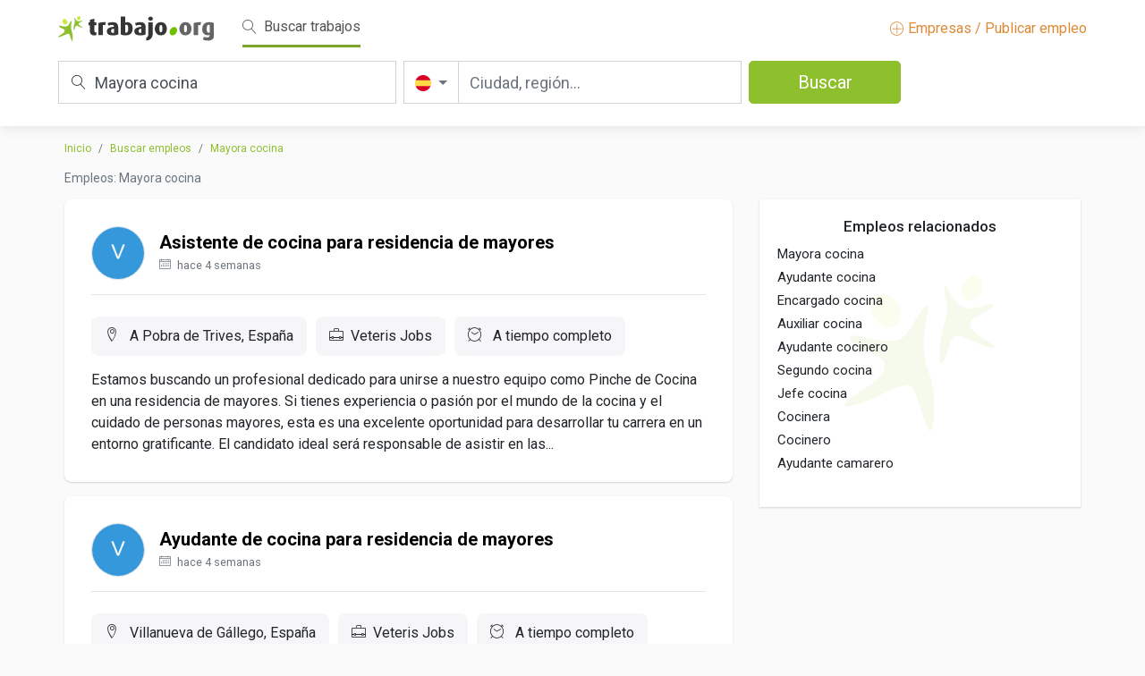

--- FILE ---
content_type: text/html; charset=UTF-8
request_url: https://es.trabajo.org/empleo-Mayora+cocina
body_size: 12259
content:
<!doctype html>
<html lang="es">
    <head>
		    
		<meta name="botify-site-verification" content="fgTvezV7xnKM6fSv5mq1jg0UeXIdccow">
        <meta charset="utf-8">
        <meta name="viewport" content="width=device-width, initial-scale=1.0, maximum-scale=1.0, user-scalable=no">
        <link rel="icon" href="https://media.trabajo.org/img/favicon.ico">
        <link rel="stylesheet" href="/libraries/bootstrap/css/bootstrap.min.css">
                <link rel="stylesheet" href="/libraries/jquery-ui/jquery-ui.min.css">
                <link rel="stylesheet" href="/css/theme.css?rev=20240619">
	    <title>Trabajos de Mayora cocina - Trabajo.org</title>
	    
	    <meta name="description" content="Ofertas de trabajo de Mayora cocina - Trabajo.org" >
	    <link href="https://es.trabajo.org/empleo-mayora+cocina" rel="canonical" >
	    		<!-- Google Tag Manager -->
		<script>(function(w,d,s,l,i){w[l]=w[l]||[];w[l].push({'gtm.start':
		new Date().getTime(),event:'gtm.js'});var f=d.getElementsByTagName(s)[0],
		j=d.createElement(s),dl=l!='dataLayer'?'&l='+l:'';j.async=true;j.src=
		'https://www.googletagmanager.com/gtm.js?id='+i+dl;f.parentNode.insertBefore(j,f);
		})(window,document,'script','dataLayer','GTM-5CPKTRH');</script>
		<!-- End Google Tag Manager -->
				    </head>
    <body >
				<!-- Google Tag Manager (noscript) -->
		<noscript><iframe src="https://www.googletagmanager.com/ns.html?id=GTM-5CPKTRH"
		height="0" width="0" style="display:none;visibility:hidden"></iframe></noscript>
		<!-- End Google Tag Manager (noscript) -->		
		    					        <!-- NAVBAR search-->
        <nav class="navbar navbar-expand-lg navbar-light bg-light">
            <div class="container">
                <div class="nav-top-tr">
                    <div class="nav-brand-tr">
                        <a class="navbar-brand" href="https://es.trabajo.org" title="Trabajo.org - Ofertas de empleo, trabajo"><img height="28" src="https://media.trabajo.org/img/logo.svg"></a>
                         <!-- botón hamburguesa menu movil-->
                        <button class="navbar-toggler ml-auto" type="button" data-toggle="collapse" data-target="#navbarNavAltMarkup" aria-controls="navbarNavAltMarkup" aria-expanded="false" aria-label="Toggle navigation">
                        <span class="navbar-toggler-icon"></span>
                        </button>
                         <!--/ botón hamburguesa menu movil-->
                          <!-- opciones menu-->
                        <div class="collapse navbar-collapse mobile-toggler-menu-tr" id="navbarNavAltMarkup">
                            <div class="ml-3">                       
                                <a class="navbar-text top-bar-active mr-3" href="#"><span class="lnr lnr-magnifier mr-md-1"></span> Buscar trabajos</a>
                                								<!--<a class="navbar-text" href="https://es.trabajo.org/salaries"><span class="lnr lnr-chart-bars mr-md-1"></span> Buscar salarios</a>-->
								                            </div>
                            <a class="navbar-text ml-auto  dest-color-tr" href="https://es.trabajo.org/publish" title="Publicar ofertas de empleo gratis - Publicar anuncios de trabajo gratis"><span class="lnr lnr-plus-circle"></span> Empresas / Publicar empleo</a> 
                        </div>
                         <!-- /opciones menu-->
                    </div>
                    <div class="d-block d-sm-none">
                        <div class="d-flex justify-content-between align-items-center mt-1 nav-search-mobile-trigger">
                            <span><i class="lnr lnr-magnifier mr-2"></i>
                            Mayora cocina                            </span>
                            <div class="btn btn-primary ml-2"><i class="lnr lnr-magnifier mr-2"></i> </div>
                        </div>
                    </div>
                    <div class="nav-search-tr d-none d-sm-block">
                        <form id="sForm" method="post">
                            <div class="row mx-sm-n1">
                                <div class="col-md px-sm-1">
                                    <div class="keyword-search-tr">
                                        <label for="sKeyword"><span class="lnr lnr-magnifier"></span></label>                                        
                                        <input type="text" class="form-control form-control-lg" id="sKeyword" name="sKeyword" placeholder="Título, palabras clave o empresa" aria-label="Título, palabras clave o empresa" value="Mayora cocina">
                                    </div>
                                </div>
                                <div class="col-md px-sm-1">
                                    <div class="input-group">
                                        <div class="input-group-prepend location-search-tr">
                                            <button class="btn btn-outline-secondary dropdown-toggle" type="button" data-toggle="dropdown" aria-haspopup="true" aria-expanded="false">
                                                <img alt="España" src="https://media.trabajo.org/img/Flags/spain.svg">                                            
                                            </button>
                                            <div class="dropdown-menu">
                                                <div class="row">
                                                    <div class="col">
														<h6>América</h6>
														<ul class="list-unstyled">
															<li><a class="d-flex align-items-center" href="https://ar.trabajo.org"><img alt="Argentina" class="mr-2" src="https://media.trabajo.org/img/Flags/argentina.svg" height="16"> Argentina</a></li><li><a class="d-flex align-items-center" href="https://bo.trabajo.org"><img alt="Bolivia" class="mr-2" src="https://media.trabajo.org/img/Flags/bolivia.svg" height="16"> Bolivia</a></li><li><a class="d-flex align-items-center" href="https://br.trabajo.org"><img alt="Brasil" class="mr-2" src="https://media.trabajo.org/img/Flags/brazil.svg" height="16"> Brasil</a></li><li><a class="d-flex align-items-center" href="https://ca.trabajo.org"><img alt="Canadá" class="mr-2" src="https://media.trabajo.org/img/Flags/canada.svg" height="16"> Canadá</a></li><li><a class="d-flex align-items-center" href="https://cl.trabajo.org"><img alt="Chile" class="mr-2" src="https://media.trabajo.org/img/Flags/chile.svg" height="16"> Chile</a></li><li><a class="d-flex align-items-center" href="https://co.trabajo.org"><img alt="Colombia" class="mr-2" src="https://media.trabajo.org/img/Flags/colombia.svg" height="16"> Colombia</a></li><li><a class="d-flex align-items-center" href="https://cr.trabajo.org"><img alt="Costa Rica" class="mr-2" src="https://media.trabajo.org/img/Flags/costa-rica.svg" height="16"> Costa Rica</a></li><li><a class="d-flex align-items-center" href="https://ec.trabajo.org"><img alt="Ecuador" class="mr-2" src="https://media.trabajo.org/img/Flags/ecuador.svg" height="16"> Ecuador</a></li><li><a class="d-flex align-items-center" href="https://us.trabajo.org"><img alt="Estados Unidos" class="mr-2" src="https://media.trabajo.org/img/Flags/united-states-of-america.svg" height="16"> Estados Unidos</a></li><li><a class="d-flex align-items-center" href="https://gt.trabajo.org"><img alt="Guatemala" class="mr-2" src="https://media.trabajo.org/img/Flags/guatemala.svg" height="16"> Guatemala</a></li><li><a class="d-flex align-items-center" href="https://mx.trabajo.org"><img alt="México" class="mr-2" src="https://media.trabajo.org/img/Flags/mexico.svg" height="16"> México</a></li><li><a class="d-flex align-items-center" href="https://pa.trabajo.org"><img alt="Panamá" class="mr-2" src="https://media.trabajo.org/img/Flags/panama.svg" height="16"> Panamá</a></li><li><a class="d-flex align-items-center" href="https://py.trabajo.org"><img alt="Paraguay" class="mr-2" src="https://media.trabajo.org/img/Flags/paraguay.svg" height="16"> Paraguay</a></li><li><a class="d-flex align-items-center" href="https://pe.trabajo.org"><img alt="Perú" class="mr-2" src="https://media.trabajo.org/img/Flags/peru.svg" height="16"> Perú</a></li><li><a class="d-flex align-items-center" href="https://pr.trabajo.org"><img alt="Puerto Rico" class="mr-2" src="https://media.trabajo.org/img/Flags/puerto-rico.svg" height="16"> Puerto Rico</a></li><li><a class="d-flex align-items-center" href="https://do.trabajo.org"><img alt="República Dominicana" class="mr-2" src="https://media.trabajo.org/img/Flags/dominican-republic.svg" height="16"> República Dominicana</a></li><li><a class="d-flex align-items-center" href="https://uy.trabajo.org"><img alt="Uruguay" class="mr-2" src="https://media.trabajo.org/img/Flags/uruguay.svg" height="16"> Uruguay</a></li><li><a class="d-flex align-items-center" href="https://ve.trabajo.org"><img alt="Venezuela" class="mr-2" src="https://media.trabajo.org/img/Flags/venezuela.svg" height="16"> Venezuela</a></li>															
														</ul>
													</div>
													<div class="col">
														<h6>Europa</h6>
														<ul class="list-unstyled">
															<li><a class="d-flex align-items-center" href="https://de.trabajo.org"><img alt="Alemania" class="mr-2" src="https://media.trabajo.org/img/Flags/germany.svg" height="16"> Alemania</a></li><li><a class="d-flex align-items-center" href="https://at.trabajo.org"><img alt="Austria" class="mr-2" src="https://media.trabajo.org/img/Flags/austria.svg" height="16"> Austria</a></li><li><a class="d-flex align-items-center" href="https://by.trabajo.org"><img alt="Bielorrusia" class="mr-2" src="https://media.trabajo.org/img/Flags/belarus.svg" height="16"> Bielorrusia</a></li><li><a class="d-flex align-items-center" href="https://be.trabajo.org"><img alt="Bélgica" class="mr-2" src="https://media.trabajo.org/img/Flags/belgium.svg" height="16"> Bélgica</a></li><li><a class="d-flex align-items-center" href="https://cy.trabajo.org"><img alt="Chipre" class="mr-2" src="https://media.trabajo.org/img/Flags/cyprus.svg" height="16"> Chipre</a></li><li><a class="d-flex align-items-center" href="https://hr.trabajo.org"><img alt="Croacia" class="mr-2" src="https://media.trabajo.org/img/Flags/croatia.svg" height="16"> Croacia</a></li><li><a class="d-flex align-items-center" href="https://dk.trabajo.org"><img alt="Dinamarca" class="mr-2" src="https://media.trabajo.org/img/Flags/denmark.svg" height="16"> Dinamarca</a></li><li><a class="d-flex align-items-center" href="https://sk.trabajo.org"><img alt="Eslovaquia" class="mr-2" src="https://media.trabajo.org/img/Flags/slovakia.svg" height="16"> Eslovaquia</a></li><li><a class="d-flex align-items-center" href="https://si.trabajo.org"><img alt="Eslovenia" class="mr-2" src="https://media.trabajo.org/img/Flags/slovenia.svg" height="16"> Eslovenia</a></li><li><a class="d-flex align-items-center" href="https://es.trabajo.org"><img alt="España" class="mr-2" src="https://media.trabajo.org/img/Flags/spain.svg" height="16"> España</a></li><li><a class="d-flex align-items-center" href="https://ee.trabajo.org"><img alt="Estonia" class="mr-2" src="https://media.trabajo.org/img/Flags/estonia.svg" height="16"> Estonia</a></li><li><a class="d-flex align-items-center" href="https://fi.trabajo.org"><img alt="Finlandia" class="mr-2" src="https://media.trabajo.org/img/Flags/finland.svg" height="16"> Finlandia</a></li><li><a class="d-flex align-items-center" href="https://fr.trabajo.org"><img alt="Francia" class="mr-2" src="https://media.trabajo.org/img/Flags/france.svg" height="16"> Francia</a></li><li><a class="d-flex align-items-center" href="https://gr.trabajo.org"><img alt="Grecia" class="mr-2" src="https://media.trabajo.org/img/Flags/greece.svg" height="16"> Grecia</a></li><li><a class="d-flex align-items-center" href="https://hu.trabajo.org"><img alt="Hungría" class="mr-2" src="https://media.trabajo.org/img/Flags/hungary.svg" height="16"> Hungría</a></li><li><a class="d-flex align-items-center" href="https://ie.trabajo.org"><img alt="Irlanda" class="mr-2" src="https://media.trabajo.org/img/Flags/ireland.svg" height="16"> Irlanda</a></li><li><a class="d-flex align-items-center" href="https://it.trabajo.org"><img alt="Italia" class="mr-2" src="https://media.trabajo.org/img/Flags/italy.svg" height="16"> Italia</a></li><li><a class="d-flex align-items-center" href="https://lv.trabajo.org"><img alt="Letonia" class="mr-2" src="https://media.trabajo.org/img/Flags/latvia.svg" height="16"> Letonia</a></li><li><a class="d-flex align-items-center" href="https://lt.trabajo.org"><img alt="Lituania" class="mr-2" src="https://media.trabajo.org/img/Flags/lithuania.svg" height="16"> Lituania</a></li><li><a class="d-flex align-items-center" href="https://lu.trabajo.org"><img alt="Luxemburgo" class="mr-2" src="https://media.trabajo.org/img/Flags/luxembourg.svg" height="16"> Luxemburgo</a></li><li><a class="d-flex align-items-center" href="https://mt.trabajo.org"><img alt="Malta" class="mr-2" src="https://media.trabajo.org/img/Flags/malta.svg" height="16"> Malta</a></li><li><a class="d-flex align-items-center" href="https://no.trabajo.org"><img alt="Noruega" class="mr-2" src="https://media.trabajo.org/img/Flags/norway.svg" height="16"> Noruega</a></li><li><a class="d-flex align-items-center" href="https://nl.trabajo.org"><img alt="Países Bajos" class="mr-2" src="https://media.trabajo.org/img/Flags/netherlands.svg" height="16"> Países Bajos</a></li><li><a class="d-flex align-items-center" href="https://pl.trabajo.org"><img alt="Polonia" class="mr-2" src="https://media.trabajo.org/img/Flags/republic-of-poland.svg" height="16"> Polonia</a></li><li><a class="d-flex align-items-center" href="https://pt.trabajo.org"><img alt="Portugal" class="mr-2" src="https://media.trabajo.org/img/Flags/portugal.svg" height="16"> Portugal</a></li><li><a class="d-flex align-items-center" href="https://gb.trabajo.org"><img alt="Reino Unido" class="mr-2" src="https://media.trabajo.org/img/Flags/united-kingdom.svg" height="16"> Reino Unido</a></li><li><a class="d-flex align-items-center" href="https://cz.trabajo.org"><img alt="República Checa" class="mr-2" src="https://media.trabajo.org/img/Flags/czech-republic.svg" height="16"> República Checa</a></li><li><a class="d-flex align-items-center" href="https://ro.trabajo.org"><img alt="Rumanía" class="mr-2" src="https://media.trabajo.org/img/Flags/romania.svg" height="16"> Rumanía</a></li><li><a class="d-flex align-items-center" href="https://ru.trabajo.org"><img alt="Rusia" class="mr-2" src="https://media.trabajo.org/img/Flags/russia.svg" height="16"> Rusia</a></li><li><a class="d-flex align-items-center" href="https://rs.trabajo.org"><img alt="Serbia" class="mr-2" src="https://media.trabajo.org/img/Flags/serbia.svg" height="16"> Serbia</a></li><li><a class="d-flex align-items-center" href="https://se.trabajo.org"><img alt="Suecia" class="mr-2" src="https://media.trabajo.org/img/Flags/sweden.svg" height="16"> Suecia</a></li><li><a class="d-flex align-items-center" href="https://ch.trabajo.org"><img alt="Suiza" class="mr-2" src="https://media.trabajo.org/img/Flags/switzerland.svg" height="16"> Suiza</a></li><li><a class="d-flex align-items-center" href="https://ua.trabajo.org"><img alt="Ucrania" class="mr-2" src="https://media.trabajo.org/img/Flags/ukraine.svg" height="16"> Ucrania</a></li>														</ul>
													</div>
													<div class="col">
														<h6>Asia / Oceanía</h6>
														<ul class="list-unstyled">
															<li><a class="d-flex align-items-center" href="https://af.trabajo.org"><img alt="Afganistán" class="mr-2" src="https://media.trabajo.org/img/Flags/afghanistan.svg" height="16"> Afganistán</a></li><li><a class="d-flex align-items-center" href="https://sa.trabajo.org"><img alt="Arabia Saudí" class="mr-2" src="https://media.trabajo.org/img/Flags/saudi-arabia.svg" height="16"> Arabia Saudí</a></li><li><a class="d-flex align-items-center" href="https://au.trabajo.org"><img alt="Australia" class="mr-2" src="https://media.trabajo.org/img/Flags/australia.svg" height="16"> Australia</a></li><li><a class="d-flex align-items-center" href="https://bd.trabajo.org"><img alt="Bangladés" class="mr-2" src="https://media.trabajo.org/img/Flags/bangladesh.svg" height="16"> Bangladés</a></li><li><a class="d-flex align-items-center" href="https://bh.trabajo.org"><img alt="Baréin" class="mr-2" src="https://media.trabajo.org/img/Flags/bahrain.svg" height="16"> Baréin</a></li><li><a class="d-flex align-items-center" href="https://qa.trabajo.org"><img alt="Catar" class="mr-2" src="https://media.trabajo.org/img/Flags/qatar.svg" height="16"> Catar</a></li><li><a class="d-flex align-items-center" href="https://cn.trabajo.org"><img alt="China" class="mr-2" src="https://media.trabajo.org/img/Flags/china.svg" height="16"> China</a></li><li><a class="d-flex align-items-center" href="https://kr.trabajo.org"><img alt="Corea del Sur" class="mr-2" src="https://media.trabajo.org/img/Flags/south-korea.svg" height="16"> Corea del Sur</a></li><li><a class="d-flex align-items-center" href="https://ae.trabajo.org"><img alt="Emiratos Árabes Unidos" class="mr-2" src="https://media.trabajo.org/img/Flags/united-arab-emirates.svg" height="16"> Emiratos Árabes Unidos</a></li><li><a class="d-flex align-items-center" href="https://ph.trabajo.org"><img alt="Filipinas" class="mr-2" src="https://media.trabajo.org/img/Flags/philippines.svg" height="16"> Filipinas</a></li><li><a class="d-flex align-items-center" href="https://in.trabajo.org"><img alt="India" class="mr-2" src="https://media.trabajo.org/img/Flags/india.svg" height="16"> India</a></li><li><a class="d-flex align-items-center" href="https://id.trabajo.org"><img alt="Indonesia" class="mr-2" src="https://media.trabajo.org/img/Flags/indonesia.svg" height="16"> Indonesia</a></li><li><a class="d-flex align-items-center" href="https://iq.trabajo.org"><img alt="Iraq" class="mr-2" src="https://media.trabajo.org/img/Flags/iraq.svg" height="16"> Iraq</a></li><li><a class="d-flex align-items-center" href="https://il.trabajo.org"><img alt="Israel" class="mr-2" src="https://media.trabajo.org/img/Flags/israel.svg" height="16"> Israel</a></li><li><a class="d-flex align-items-center" href="https://jp.trabajo.org"><img alt="Japón" class="mr-2" src="https://media.trabajo.org/img/Flags/japan.svg" height="16"> Japón</a></li><li><a class="d-flex align-items-center" href="https://jo.trabajo.org"><img alt="Jordania" class="mr-2" src="https://media.trabajo.org/img/Flags/jordan.svg" height="16"> Jordania</a></li><li><a class="d-flex align-items-center" href="https://kz.trabajo.org"><img alt="Kazajistán" class="mr-2" src="https://media.trabajo.org/img/Flags/kazakhstan.svg" height="16"> Kazajistán</a></li><li><a class="d-flex align-items-center" href="https://kw.trabajo.org"><img alt="Kuwait" class="mr-2" src="https://media.trabajo.org/img/Flags/kuwait.svg" height="16"> Kuwait</a></li><li><a class="d-flex align-items-center" href="https://lb.trabajo.org"><img alt="Líbano" class="mr-2" src="https://media.trabajo.org/img/Flags/lebanon.svg" height="16"> Líbano</a></li><li><a class="d-flex align-items-center" href="https://my.trabajo.org"><img alt="Malasia" class="mr-2" src="https://media.trabajo.org/img/Flags/malaysia.svg" height="16"> Malasia</a></li><li><a class="d-flex align-items-center" href="https://nz.trabajo.org"><img alt="Nueva Zelanda" class="mr-2" src="https://media.trabajo.org/img/Flags/new-zealand.svg" height="16"> Nueva Zelanda</a></li><li><a class="d-flex align-items-center" href="https://om.trabajo.org"><img alt="Omán" class="mr-2" src="https://media.trabajo.org/img/Flags/oman.svg" height="16"> Omán</a></li><li><a class="d-flex align-items-center" href="https://pk.trabajo.org"><img alt="Pakistán" class="mr-2" src="https://media.trabajo.org/img/Flags/pakistan.svg" height="16"> Pakistán</a></li><li><a class="d-flex align-items-center" href="https://hk.trabajo.org"><img alt="RAE de Hong Kong (China)" class="mr-2" src="https://media.trabajo.org/img/Flags/hong-kong.svg" height="16"> RAE de Hong Kong (China)</a></li><li><a class="d-flex align-items-center" href="https://sg.trabajo.org"><img alt="Singapur" class="mr-2" src="https://media.trabajo.org/img/Flags/singapore.svg" height="16"> Singapur</a></li><li><a class="d-flex align-items-center" href="https://th.trabajo.org"><img alt="Tailandia" class="mr-2" src="https://media.trabajo.org/img/Flags/thailand.svg" height="16"> Tailandia</a></li><li><a class="d-flex align-items-center" href="https://tw.trabajo.org"><img alt="Taiwán" class="mr-2" src="https://media.trabajo.org/img/Flags/taiwan.svg" height="16"> Taiwán</a></li><li><a class="d-flex align-items-center" href="https://tr.trabajo.org"><img alt="Turquía" class="mr-2" src="https://media.trabajo.org/img/Flags/turkey.svg" height="16"> Turquía</a></li><li><a class="d-flex align-items-center" href="https://uz.trabajo.org"><img alt="Uzbekistán" class="mr-2" src="https://media.trabajo.org/img/Flags/uzbekistn.svg" height="16"> Uzbekistán</a></li><li><a class="d-flex align-items-center" href="https://vn.trabajo.org"><img alt="Vietnam" class="mr-2" src="https://media.trabajo.org/img/Flags/vietnam.svg" height="16"> Vietnam</a></li>														</ul>
													</div>
													<div class="col">
														<h6>África</h6>
														<ul class="list-unstyled">
															<li><a class="d-flex align-items-center" href="https://ao.trabajo.org"><img alt="Angola" class="mr-2" src="https://media.trabajo.org/img/Flags/angola.svg" height="16"> Angola</a></li><li><a class="d-flex align-items-center" href="https://dz.trabajo.org"><img alt="Argelia" class="mr-2" src="https://media.trabajo.org/img/Flags/algeria.svg" height="16"> Argelia</a></li><li><a class="d-flex align-items-center" href="https://ci.trabajo.org"><img alt="Costa de Marfil" class="mr-2" src="https://media.trabajo.org/img/Flags/ivory-coast.svg" height="16"> Costa de Marfil</a></li><li><a class="d-flex align-items-center" href="https://eg.trabajo.org"><img alt="Egipto" class="mr-2" src="https://media.trabajo.org/img/Flags/egypt.svg" height="16"> Egipto</a></li><li><a class="d-flex align-items-center" href="https://ke.trabajo.org"><img alt="Kenia" class="mr-2" src="https://media.trabajo.org/img/Flags/kenya.svg" height="16"> Kenia</a></li><li><a class="d-flex align-items-center" href="https://ly.trabajo.org"><img alt="Libia" class="mr-2" src="https://media.trabajo.org/img/Flags/libya.svg" height="16"> Libia</a></li><li><a class="d-flex align-items-center" href="https://ma.trabajo.org"><img alt="Marruecos" class="mr-2" src="https://media.trabajo.org/img/Flags/morocco.svg" height="16"> Marruecos</a></li><li><a class="d-flex align-items-center" href="https://ng.trabajo.org"><img alt="Nigeria" class="mr-2" src="https://media.trabajo.org/img/Flags/nigeria.svg" height="16"> Nigeria</a></li><li><a class="d-flex align-items-center" href="https://za.trabajo.org"><img alt="Sudáfrica" class="mr-2" src="https://media.trabajo.org/img/Flags/south-africa.svg" height="16"> Sudáfrica</a></li><li><a class="d-flex align-items-center" href="https://tn.trabajo.org"><img alt="Túnez" class="mr-2" src="https://media.trabajo.org/img/Flags/tunisia.svg" height="16"> Túnez</a></li>														</ul>
													</div>
                                                </div>
                                            </div>
                                        </div>
                                        <div class="location-search-tr-input">
                                            <input type="text" class="form-control ui-autocomplete-input" placeholder="Ciudad, región..." aria-label="Ciudad, región..." id="sLocation" name="sLocation" value="" autocomplete="off">
                                            <div class="spinner-border spinner-border-sm" role="status" id="sLocationSpinner" style="display:none">
                                                <span class="sr-only ">Loading...</span>
                                            </div>
                                        </div>
                                    </div>
                                </div>
                                <div class="col-md px-sm-1">
                                    <button class="btn btn-primary btn-lg sButton" id="sButton" name="sButton">Buscar <span class="spinner-border spinner-border-sm" role="status" aria-hidden="true" id="sButtonSpinner" style="display:none"></span></button>
                                </div>
                            </div>
                        </form>
                    </div>
                </div>
            </div>
        </nav>
        <!-- NAVBAR search-->				
				         <!-- / NAVBAR -->
		<!-- Mobile pub button-->
		<!--<div class="button-pub-tr d-sm-none">
			<a href="https://es.trabajo.org/publish" title="Publicar ofertas de empleo gratis - Publicar anuncios de trabajo gratis" class="btn btn-primary"><span class="lnr lnr-plus-circle"></span> Empresas / Publicar empleo</a>
		</div>-->
		<!-- /Mobile pub button-->
         <!-- MAIN -->		
        <main class="ly-main">
        	            <div class="container">
            	<div class="row mx-lg-n2 mt-3">
	
		<div class="col-md-8">
		<nav aria-label="breadcrumb" class="mb-3">
			<ol class="breadcrumb">
				<li class="breadcrumb-item"><a href="https://es.trabajo.org">Inicio</a></li>
				<li class="breadcrumb-item"><a href="https://es.trabajo.org/empleo">Buscar empleos</a></li>
				<li class="breadcrumb-item"><a href="https://es.trabajo.org/empleo-mayora+cocina">Mayora cocina</a></li>                                    
			</ol>
		</nav>
		<h1 class="h5 text-muted mb-3 mt-1 nf-list-enc d-none d-sm-block">Empleos: Mayora cocina</h1>
	</div>
		
	<!-- Left -->
	<div class="col-lg-8">
		<div class="mobile-row-minus">
			<div id="bebee-ad-wrapper-1" class="mb-3" style="display:none;">
				<div id="bebee-ad-container-1"></div>                                                      							
			</div>
						<ul class="list-group nf-job-list">
																<li class="nf-job list-group-item mb-3 job-item" data-id="0668c6216284" data-fuente="1912" data-url="https://es.trabajo.org/oferta-1912-8dd1523a938bf2d2508305b85525b2b2" title="Empleo de Asistente de cocina para residencia de mayores en A Pobra de Trives, " data-r="YToyOntzOjQ6InBhZ2UiO2k6MTtzOjc6ImtleXdvcmQiO3M6MTM6Ik1heW9yYSBjb2NpbmEiO30=">
					<div class="d-flex align-items-center">
						<div class="logo-bus-tr mr-3">
							<img alt="Veteris Jobs" class="rounded-circle img-logo" width="60" height="60" src="https://media.trabajo.org/img/noimg.jpg">
						</div>
						<div class="d-flex flex-column justify-content-center">
							<h2 class="mb-0"><a href="https://es.trabajo.org/oferta-1912-8dd1523a938bf2d2508305b85525b2b2" title="Empleo de Asistente de cocina para residencia de mayores en A Pobra de Trives, ">Asistente de cocina para residencia de mayores</a></h2>                                            
							<p class="text-muted mt-0 mb-0"><small><span class="lnr lnr-calendar-full mr-1"></span> 
							hace 4 semanas                                            
							</small></p>                                            
						</div>
					</div>
					<hr>
					<div class="nf-job-list-desc mt-4">
						<div class="nf-job-list-info d-flex flex-wrap mb-2 ">							
							<span><i class="lnr lnr-map-marker mr-2"></i>
							A Pobra de Trives, España                                        
							</span>
							<span><i class="lnr lnr-briefcase mr-2"></i>Veteris Jobs</span>
																					<span><i class="lnr lnr-clock mr-2"></i>
							A tiempo completo                                        
							</span>
													</div>
						<p class="mb-0">Estamos buscando un profesional dedicado para unirse a nuestro equipo como Pinche de Cocina en una residencia de mayores. Si tienes experiencia o pasión por el mundo de la cocina y el cuidado de personas mayores, esta es una excelente oportunidad para desarrollar tu carrera en un entorno gratificante. El candidato ideal será responsable de asistir en las...</p>
					</div>
				</li>				
																<li class="nf-job list-group-item mb-3 job-item" data-id="452db00f3acb" data-fuente="1912" data-url="https://es.trabajo.org/oferta-1912-c01bab061205327c302bdb2ec28f26ec" title="Empleo de Ayudante de cocina para residencia de mayores en Villanueva de Gállego, " data-r="YToyOntzOjQ6InBhZ2UiO2k6MTtzOjc6ImtleXdvcmQiO3M6MTM6Ik1heW9yYSBjb2NpbmEiO30=">
					<div class="d-flex align-items-center">
						<div class="logo-bus-tr mr-3">
							<img alt="Veteris Jobs" class="rounded-circle img-logo" width="60" height="60" src="https://media.trabajo.org/img/noimg.jpg">
						</div>
						<div class="d-flex flex-column justify-content-center">
							<h2 class="mb-0"><a href="https://es.trabajo.org/oferta-1912-c01bab061205327c302bdb2ec28f26ec" title="Empleo de Ayudante de cocina para residencia de mayores en Villanueva de Gállego, ">Ayudante de cocina para residencia de mayores</a></h2>                                            
							<p class="text-muted mt-0 mb-0"><small><span class="lnr lnr-calendar-full mr-1"></span> 
							hace 4 semanas                                            
							</small></p>                                            
						</div>
					</div>
					<hr>
					<div class="nf-job-list-desc mt-4">
						<div class="nf-job-list-info d-flex flex-wrap mb-2 ">							
							<span><i class="lnr lnr-map-marker mr-2"></i>
							Villanueva de Gállego, España                                        
							</span>
							<span><i class="lnr lnr-briefcase mr-2"></i>Veteris Jobs</span>
																					<span><i class="lnr lnr-clock mr-2"></i>
							A tiempo completo                                        
							</span>
													</div>
						<p class="mb-0">Buscamos un/a Ayudante de Cocina entusiasta y comprometido/a para unirse a nuestro equipo en una Residencia de Mayores de prestigio, situada en Villanueva de Gállego, Zaragoza. Si tienes pasión por la cocina y el cuidado de personas mayores, esta es tu oportunidad.

Tu rol principal será apoyar al equipo de cocina en todas las tareas necesarias para...</p>
					</div>
				</li>				
																<li class="nf-job list-group-item mb-3 job-item" data-id="548_483357" data-fuente="3144" data-url="https://es.trabajo.org/oferta-3144-abb3a7645757137619e5fb6693c3ad05" title="Empleo de Ayudante Cocina para Residencia de Mayores en Tomares, " data-r="YToyOntzOjQ6InBhZ2UiO2k6MTtzOjc6ImtleXdvcmQiO3M6MTM6Ik1heW9yYSBjb2NpbmEiO30=">
					<div class="d-flex align-items-center">
						<div class="logo-bus-tr mr-3">
							<img alt="Residencias Reifs" class="rounded-circle img-logo" width="60" height="60" src="https://media.trabajo.org/img/noimg.jpg">
						</div>
						<div class="d-flex flex-column justify-content-center">
							<h2 class="mb-0"><a href="https://es.trabajo.org/oferta-3144-abb3a7645757137619e5fb6693c3ad05" title="Empleo de Ayudante Cocina para Residencia de Mayores en Tomares, ">Ayudante Cocina para Residencia de Mayores</a></h2>                                            
							<p class="text-muted mt-0 mb-0"><small><span class="lnr lnr-calendar-full mr-1"></span> 
							hace 5 días                                            
							</small></p>                                            
						</div>
					</div>
					<hr>
					<div class="nf-job-list-desc mt-4">
						<div class="nf-job-list-info d-flex flex-wrap mb-2 ">							
							<span><i class="lnr lnr-map-marker mr-2"></i>
							Tomares, España                                        
							</span>
							<span><i class="lnr lnr-briefcase mr-2"></i>Residencias Reifs</span>
																					<span><i class="lnr lnr-clock mr-2"></i>
							A tiempo completo                                        
							</span>
													</div>
						<p class="mb-0">Descripción Conoce Residencias Reifs Residencias Reifs nació en el año 2001 como empresa sociosanitaria. Durante estos años, Residencias Reifs se ha ido especializando en la gestión de residencias para personas mayores, siendo actualmente uno de los grupos de referencia en Andalucía, con centros distribuidos en toda la comunidad autónoma. Residencias...</p>
					</div>
				</li>				
																<li class="nf-job list-group-item mb-3 job-item" data-id="6664042a8783" data-fuente="1912" data-url="https://es.trabajo.org/oferta-1912-2f539ec8602f0cc75e5be5f38b6509be" title="Empleo de Técnico de cocina en residencia de mayores en Almería, " data-r="YToyOntzOjQ6InBhZ2UiO2k6MTtzOjc6ImtleXdvcmQiO3M6MTM6Ik1heW9yYSBjb2NpbmEiO30=">
					<div class="d-flex align-items-center">
						<div class="logo-bus-tr mr-3">
							<img alt="Veteris Jobs" class="rounded-circle img-logo" width="60" height="60" src="https://media.trabajo.org/img/noimg.jpg">
						</div>
						<div class="d-flex flex-column justify-content-center">
							<h2 class="mb-0"><a href="https://es.trabajo.org/oferta-1912-2f539ec8602f0cc75e5be5f38b6509be" title="Empleo de Técnico de cocina en residencia de mayores en Almería, ">Técnico de cocina en residencia de mayores</a></h2>                                            
							<p class="text-muted mt-0 mb-0"><small><span class="lnr lnr-calendar-full mr-1"></span> 
							hace 2 semanas                                            
							</small></p>                                            
						</div>
					</div>
					<hr>
					<div class="nf-job-list-desc mt-4">
						<div class="nf-job-list-info d-flex flex-wrap mb-2 ">							
							<span><i class="lnr lnr-map-marker mr-2"></i>
							Almería, España                                        
							</span>
							<span><i class="lnr lnr-briefcase mr-2"></i>Veteris Jobs</span>
																					<span><i class="lnr lnr-clock mr-2"></i>
							A tiempo completo                                        
							</span>
													</div>
						<p class="mb-0">Buscamos un profesional apasionado por la gastronomía y el cuidado de personas mayores para unirse a nuestro equipo como Ayudante de Cocina en la Residencia de Mayores de Carboneras. Este puesto es fundamental para garantizar el bienestar de nuestros residentes, ofreciendo un servicio de alimentación de alta calidad y adaptado a sus necesidades.

Serás...</p>
					</div>
				</li>				
																<li class="nf-job list-group-item mb-3 job-item" data-id="592_48559" data-fuente="3144" data-url="https://es.trabajo.org/oferta-3144-2f539ec8602f0cc75e5be5f38b6509be" title="Empleo de Técnico de cocina en residencia de mayores en Carboneras, " data-r="YToyOntzOjQ6InBhZ2UiO2k6MTtzOjc6ImtleXdvcmQiO3M6MTM6Ik1heW9yYSBjb2NpbmEiO30=">
					<div class="d-flex align-items-center">
						<div class="logo-bus-tr mr-3">
							<img alt="Veteris Jobs" class="rounded-circle img-logo" width="60" height="60" src="https://media.trabajo.org/img/noimg.jpg">
						</div>
						<div class="d-flex flex-column justify-content-center">
							<h2 class="mb-0"><a href="https://es.trabajo.org/oferta-3144-2f539ec8602f0cc75e5be5f38b6509be" title="Empleo de Técnico de cocina en residencia de mayores en Carboneras, ">Técnico de cocina en residencia de mayores</a></h2>                                            
							<p class="text-muted mt-0 mb-0"><small><span class="lnr lnr-calendar-full mr-1"></span> 
							hace 6 días                                            
							</small></p>                                            
						</div>
					</div>
					<hr>
					<div class="nf-job-list-desc mt-4">
						<div class="nf-job-list-info d-flex flex-wrap mb-2 ">							
							<span><i class="lnr lnr-map-marker mr-2"></i>
							Carboneras, España                                        
							</span>
							<span><i class="lnr lnr-briefcase mr-2"></i>Veteris Jobs</span>
																					<span><i class="lnr lnr-clock mr-2"></i>
							A tiempo completo                                        
							</span>
													</div>
						<p class="mb-0">Buscamos un profesional apasionado por la gastronomía y el cuidado de personas mayores para unirse a nuestro equipo como Ayudante de Cocina en la Residencia de Mayores de Carboneras. Este puesto es fundamental para garantizar el bienestar de nuestros residentes, ofreciendo un servicio de alimentación de alta calidad y adaptado a sus necesidades.Serás...</p>
					</div>
				</li>				
																<li class="nf-job list-group-item mb-3 job-item" data-id="d763568c50aa" data-fuente="1912" data-url="https://es.trabajo.org/oferta-1912-3e5d1e3c8b4a8e5fbed28def775d3782" title="Empleo de Experto/a en cocina para residencia de mayores en Villahermosa, Ciudad Real, " data-r="YToyOntzOjQ6InBhZ2UiO2k6MTtzOjc6ImtleXdvcmQiO3M6MTM6Ik1heW9yYSBjb2NpbmEiO30=">
					<div class="d-flex align-items-center">
						<div class="logo-bus-tr mr-3">
							<img alt="Veteris Jobs" class="rounded-circle img-logo" width="60" height="60" src="https://media.trabajo.org/img/noimg.jpg">
						</div>
						<div class="d-flex flex-column justify-content-center">
							<h2 class="mb-0"><a href="https://es.trabajo.org/oferta-1912-3e5d1e3c8b4a8e5fbed28def775d3782" title="Empleo de Experto/a en cocina para residencia de mayores en Villahermosa, Ciudad Real, ">Experto/a en cocina para residencia de mayores</a></h2>                                            
							<p class="text-muted mt-0 mb-0"><small><span class="lnr lnr-calendar-full mr-1"></span> 
							hace 4 semanas                                            
							</small></p>                                            
						</div>
					</div>
					<hr>
					<div class="nf-job-list-desc mt-4">
						<div class="nf-job-list-info d-flex flex-wrap mb-2 ">							
							<span><i class="lnr lnr-map-marker mr-2"></i>
							Villahermosa, Ciudad Real, España                                        
							</span>
							<span><i class="lnr lnr-briefcase mr-2"></i>Veteris Jobs</span>
																					<span><i class="lnr lnr-clock mr-2"></i>
							A tiempo completo                                        
							</span>
													</div>
						<p class="mb-0">Buscamos un/a cocinero/a apasionado/a y experimentado/a para unirse a nuestro equipo en una residencia de mayores. Serás responsable de la preparación de comidas nutritivas y deliciosas para nuestros residentes, asegurando la calidad, el sabor y la presentación de cada plato. Esto incluye la planificación de menús en colaboración con el equipo de...</p>
					</div>
				</li>				
																<li class="nf-job list-group-item mb-3 job-item" data-id="ddc780ea87ac" data-fuente="1912" data-url="https://es.trabajo.org/oferta-1912-a5474fb26edd63eadb4462d32e34b23c" title="Empleo de Profesional de cocina para residencia de mayores en Lugo, " data-r="YToyOntzOjQ6InBhZ2UiO2k6MTtzOjc6ImtleXdvcmQiO3M6MTM6Ik1heW9yYSBjb2NpbmEiO30=">
					<div class="d-flex align-items-center">
						<div class="logo-bus-tr mr-3">
							<img alt="Veteris Jobs" class="rounded-circle img-logo" width="60" height="60" src="https://media.trabajo.org/img/noimg.jpg">
						</div>
						<div class="d-flex flex-column justify-content-center">
							<h2 class="mb-0"><a href="https://es.trabajo.org/oferta-1912-a5474fb26edd63eadb4462d32e34b23c" title="Empleo de Profesional de cocina para residencia de mayores en Lugo, ">Profesional de cocina para residencia de mayores</a></h2>                                            
							<p class="text-muted mt-0 mb-0"><small><span class="lnr lnr-calendar-full mr-1"></span> 
							hace 3 semanas                                            
							</small></p>                                            
						</div>
					</div>
					<hr>
					<div class="nf-job-list-desc mt-4">
						<div class="nf-job-list-info d-flex flex-wrap mb-2 ">							
							<span><i class="lnr lnr-map-marker mr-2"></i>
							Lugo, España                                        
							</span>
							<span><i class="lnr lnr-briefcase mr-2"></i>Veteris Jobs</span>
																					<span><i class="lnr lnr-clock mr-2"></i>
							A tiempo completo                                        
							</span>
													</div>
						<p class="mb-0">Buscamos un profesional de cocina con experiencia para unirse a nuestro equipo en la residencia de mayores de Ribadeo. Esta es una excelente oportunidad para formar parte de un entorno de trabajo dinámico y gratificante, donde podrás aplicar tus habilidades culinarias y contribuir al bienestar de nuestros residentes. El puesto implica la preparación de...</p>
					</div>
				</li>				
																<li class="nf-job list-group-item mb-3 job-item" data-id="592_49919" data-fuente="3144" data-url="https://es.trabajo.org/oferta-3144-a5474fb26edd63eadb4462d32e34b23c" title="Empleo de Profesional de cocina para residencia de mayores en Ribadeo, " data-r="YToyOntzOjQ6InBhZ2UiO2k6MTtzOjc6ImtleXdvcmQiO3M6MTM6Ik1heW9yYSBjb2NpbmEiO30=">
					<div class="d-flex align-items-center">
						<div class="logo-bus-tr mr-3">
							<img alt="Veteris Jobs" class="rounded-circle img-logo" width="60" height="60" src="https://media.trabajo.org/img/noimg.jpg">
						</div>
						<div class="d-flex flex-column justify-content-center">
							<h2 class="mb-0"><a href="https://es.trabajo.org/oferta-3144-a5474fb26edd63eadb4462d32e34b23c" title="Empleo de Profesional de cocina para residencia de mayores en Ribadeo, ">Profesional de cocina para residencia de mayores</a></h2>                                            
							<p class="text-muted mt-0 mb-0"><small><span class="lnr lnr-calendar-full mr-1"></span> 
							hace 6 días                                            
							</small></p>                                            
						</div>
					</div>
					<hr>
					<div class="nf-job-list-desc mt-4">
						<div class="nf-job-list-info d-flex flex-wrap mb-2 ">							
							<span><i class="lnr lnr-map-marker mr-2"></i>
							Ribadeo, España                                        
							</span>
							<span><i class="lnr lnr-briefcase mr-2"></i>Veteris Jobs</span>
																					<span><i class="lnr lnr-clock mr-2"></i>
							A tiempo completo                                        
							</span>
													</div>
						<p class="mb-0">Buscamos un profesional de cocina con experiencia para unirse a nuestro equipo en la residencia de mayores de Ribadeo. Esta es una excelente oportunidad para formar parte de un entorno de trabajo dinámico y gratificante, donde podrás aplicar tus habilidades culinarias y contribuir al bienestar de nuestros residentes. El puesto implica la preparación de...</p>
					</div>
				</li>				
																<li class="nf-job list-group-item mb-3 job-item" data-id="52c3967519507b7f81e44f0585f35c77" data-fuente="3810" data-url="https://es.trabajo.org/oferta-3810-3394d7f05f99c90e48bbb1986554c5e8" title="Empleo de Ayudante Cocina para Residencia de Mayores en Tomares, Andalusia, " data-r="YToyOntzOjQ6InBhZ2UiO2k6MTtzOjc6ImtleXdvcmQiO3M6MTM6Ik1heW9yYSBjb2NpbmEiO30=">
					<div class="d-flex align-items-center">
						<div class="logo-bus-tr mr-3">
							<img alt="Grupo Reifs - Fundación Reifs" class="rounded-circle img-logo" width="60" height="60" src="https://media.licdn.com/dms/image/v2/D4D0BAQG6AXwqbA9fxQ/company-logo_200_200/B4DZaQs1UMGgAI-/0/1746184394489/grupo_reifs_oficial_logo?e=2147483647&v=beta&t=KeWoqzWmCqyXyO0nkMxdVXocWdcrZQZt4WX5_h8UCUY">
						</div>
						<div class="d-flex flex-column justify-content-center">
							<h2 class="mb-0"><a href="https://es.trabajo.org/oferta-3810-3394d7f05f99c90e48bbb1986554c5e8" title="Empleo de Ayudante Cocina para Residencia de Mayores en Tomares, Andalusia, ">Ayudante Cocina para Residencia de Mayores</a></h2>                                            
							<p class="text-muted mt-0 mb-0"><small><span class="lnr lnr-calendar-full mr-1"></span> 
							hace 5 días                                            
							</small></p>                                            
						</div>
					</div>
					<hr>
					<div class="nf-job-list-desc mt-4">
						<div class="nf-job-list-info d-flex flex-wrap mb-2 ">							
							<span><i class="lnr lnr-map-marker mr-2"></i>
							Tomares, Andalusia, España                                        
							</span>
							<span><i class="lnr lnr-briefcase mr-2"></i>Grupo Reifs - Fundación Reifs</span>
																					<span><i class="lnr lnr-clock mr-2"></i>
							A tiempo completo                                        
							</span>
													</div>
						<p class="mb-0">DescripciónConoce Residencias ReifsResidencias Reifs nació en el año 2001 como empresa sociosanitaria. Durante estos años, Residencias Reifs se ha ido especializando en la gestión de residencias para personas mayores, siendo actualmente uno de los grupos de referencia en Andalucía, con centros distribuidos en toda la comunidad autónoma. Residencias...</p>
					</div>
				</li>				
																<li class="nf-job list-group-item mb-3 job-item" data-id="592_72740" data-fuente="3144" data-url="https://es.trabajo.org/oferta-3144-4a1146e9ece8b960535fd0ffcda196f2" title="Empleo de Ayudante de cocina para residencia de mayores en Pobra de trives, " data-r="YToyOntzOjQ6InBhZ2UiO2k6MTtzOjc6ImtleXdvcmQiO3M6MTM6Ik1heW9yYSBjb2NpbmEiO30=">
					<div class="d-flex align-items-center">
						<div class="logo-bus-tr mr-3">
							<img alt="Veteris Jobs" class="rounded-circle img-logo" width="60" height="60" src="https://media.trabajo.org/img/noimg.jpg">
						</div>
						<div class="d-flex flex-column justify-content-center">
							<h2 class="mb-0"><a href="https://es.trabajo.org/oferta-3144-4a1146e9ece8b960535fd0ffcda196f2" title="Empleo de Ayudante de cocina para residencia de mayores en Pobra de trives, ">Ayudante de cocina para residencia de mayores</a></h2>                                            
							<p class="text-muted mt-0 mb-0"><small><span class="lnr lnr-calendar-full mr-1"></span> 
							hace 6 días                                            
							</small></p>                                            
						</div>
					</div>
					<hr>
					<div class="nf-job-list-desc mt-4">
						<div class="nf-job-list-info d-flex flex-wrap mb-2 ">							
							<span><i class="lnr lnr-map-marker mr-2"></i>
							Pobra de trives, España                                        
							</span>
							<span><i class="lnr lnr-briefcase mr-2"></i>Veteris Jobs</span>
																					<span><i class="lnr lnr-clock mr-2"></i>
							A tiempo completo                                        
							</span>
													</div>
						<p class="mb-0">Buscamos un/a Ayudante de Cocina apasionado/a y comprometido/a para unirse a nuestro equipo en una residencia de mayores ubicada en Pobra de Trives. Esta es una excelente oportunidad para formar parte de una institución dedicada al bienestar de nuestros residentes, proporcionando un ambiente de trabajo estable y gratificante. El rol principal implicará el...</p>
					</div>
				</li>				
																<li class="nf-job list-group-item mb-3 job-item" data-id="e2373e42199d" data-fuente="1912" data-url="https://es.trabajo.org/oferta-1912-4a1146e9ece8b960535fd0ffcda196f2" title="Empleo de Ayudante de cocina para residencia de mayores en A Pobra de Trives, " data-r="YToyOntzOjQ6InBhZ2UiO2k6MTtzOjc6ImtleXdvcmQiO3M6MTM6Ik1heW9yYSBjb2NpbmEiO30=">
					<div class="d-flex align-items-center">
						<div class="logo-bus-tr mr-3">
							<img alt="Veteris Jobs" class="rounded-circle img-logo" width="60" height="60" src="https://media.trabajo.org/img/noimg.jpg">
						</div>
						<div class="d-flex flex-column justify-content-center">
							<h2 class="mb-0"><a href="https://es.trabajo.org/oferta-1912-4a1146e9ece8b960535fd0ffcda196f2" title="Empleo de Ayudante de cocina para residencia de mayores en A Pobra de Trives, ">Ayudante de cocina para residencia de mayores</a></h2>                                            
							<p class="text-muted mt-0 mb-0"><small><span class="lnr lnr-calendar-full mr-1"></span> 
							hace 4 semanas                                            
							</small></p>                                            
						</div>
					</div>
					<hr>
					<div class="nf-job-list-desc mt-4">
						<div class="nf-job-list-info d-flex flex-wrap mb-2 ">							
							<span><i class="lnr lnr-map-marker mr-2"></i>
							A Pobra de Trives, España                                        
							</span>
							<span><i class="lnr lnr-briefcase mr-2"></i>Veteris Jobs</span>
																					<span><i class="lnr lnr-clock mr-2"></i>
							A tiempo completo                                        
							</span>
													</div>
						<p class="mb-0">Buscamos un/a Ayudante de Cocina apasionado/a y comprometido/a para unirse a nuestro equipo en una residencia de mayores ubicada en Pobra de Trives. Esta es una excelente oportunidad para formar parte de una institución dedicada al bienestar de nuestros residentes, proporcionando un ambiente de trabajo estable y gratificante. El rol principal implicará el...</p>
					</div>
				</li>				
																<li class="nf-job list-group-item mb-3 job-item" data-id="5c3c9df9d81d" data-fuente="1912" data-url="https://es.trabajo.org/oferta-1912-364d25304a8883d1b79d6380d9153a2a" title="Empleo de Profesional de cocina para residencia de mayores en Hervás, " data-r="YToyOntzOjQ6InBhZ2UiO2k6MTtzOjc6ImtleXdvcmQiO3M6MTM6Ik1heW9yYSBjb2NpbmEiO30=">
					<div class="d-flex align-items-center">
						<div class="logo-bus-tr mr-3">
							<img alt="Veteris Jobs" class="rounded-circle img-logo" width="60" height="60" src="https://media.trabajo.org/img/noimg.jpg">
						</div>
						<div class="d-flex flex-column justify-content-center">
							<h2 class="mb-0"><a href="https://es.trabajo.org/oferta-1912-364d25304a8883d1b79d6380d9153a2a" title="Empleo de Profesional de cocina para residencia de mayores en Hervás, ">Profesional de cocina para residencia de mayores</a></h2>                                            
							<p class="text-muted mt-0 mb-0"><small><span class="lnr lnr-calendar-full mr-1"></span> 
							hace 4 semanas                                            
							</small></p>                                            
						</div>
					</div>
					<hr>
					<div class="nf-job-list-desc mt-4">
						<div class="nf-job-list-info d-flex flex-wrap mb-2 ">							
							<span><i class="lnr lnr-map-marker mr-2"></i>
							Hervás, España                                        
							</span>
							<span><i class="lnr lnr-briefcase mr-2"></i>Veteris Jobs</span>
																					<span><i class="lnr lnr-clock mr-2"></i>
							A tiempo completo                                        
							</span>
													</div>
						<p class="mb-0">Buscamos un/a profesional de la cocina con experiencia para unirse a nuestro equipo en una residencia de la tercera edad. El candidato ideal será responsable de la preparación de comidas nutritivas y deliciosas para nuestros residentes, asegurando el cumplimiento de los más altos estándares de higiene y seguridad alimentaria. Las funciones diarias...</p>
					</div>
				</li>				
																<li class="nf-job list-group-item mb-3 job-item" data-id="2cf2db88663c" data-fuente="1912" data-url="https://es.trabajo.org/oferta-1912-098c91897aa57748c4993d70eee543a9" title="Empleo de Oficial de cocina para residencia de mayores en A Coruña, " data-r="YToyOntzOjQ6InBhZ2UiO2k6MTtzOjc6ImtleXdvcmQiO3M6MTM6Ik1heW9yYSBjb2NpbmEiO30=">
					<div class="d-flex align-items-center">
						<div class="logo-bus-tr mr-3">
							<img alt="Veteris Jobs" class="rounded-circle img-logo" width="60" height="60" src="https://media.trabajo.org/img/noimg.jpg">
						</div>
						<div class="d-flex flex-column justify-content-center">
							<h2 class="mb-0"><a href="https://es.trabajo.org/oferta-1912-098c91897aa57748c4993d70eee543a9" title="Empleo de Oficial de cocina para residencia de mayores en A Coruña, ">Oficial de cocina para residencia de mayores</a></h2>                                            
							<p class="text-muted mt-0 mb-0"><small><span class="lnr lnr-calendar-full mr-1"></span> 
							hace 4 semanas                                            
							</small></p>                                            
						</div>
					</div>
					<hr>
					<div class="nf-job-list-desc mt-4">
						<div class="nf-job-list-info d-flex flex-wrap mb-2 ">							
							<span><i class="lnr lnr-map-marker mr-2"></i>
							A Coruña, España                                        
							</span>
							<span><i class="lnr lnr-briefcase mr-2"></i>Veteris Jobs</span>
																					<span><i class="lnr lnr-clock mr-2"></i>
							A tiempo completo                                        
							</span>
													</div>
						<p class="mb-0">Se busca un/a profesional de cocina con experiencia y cualificación para unirse a nuestro equipo en una residencia de mayores. El candidato/a ideal será un/a Oficial de 2ª en Cocina, con conocimientos sólidos en técnicas culinarias, preparación de alimentos y gestión de cocinas, especialmente en entornos de colectividades. Es fundamental contar con el...</p>
					</div>
				</li>				
																<li class="nf-job list-group-item mb-3 job-item" data-id="592_50555" data-fuente="3144" data-url="https://es.trabajo.org/oferta-3144-ebf99b744d54ce458de26968edc21cc5" title="Empleo de Profesional de cocina para residencia de mayores en Lugo, " data-r="YToyOntzOjQ6InBhZ2UiO2k6MTtzOjc6ImtleXdvcmQiO3M6MTM6Ik1heW9yYSBjb2NpbmEiO30=">
					<div class="d-flex align-items-center">
						<div class="logo-bus-tr mr-3">
							<img alt="Veteris Jobs" class="rounded-circle img-logo" width="60" height="60" src="https://media.trabajo.org/img/noimg.jpg">
						</div>
						<div class="d-flex flex-column justify-content-center">
							<h2 class="mb-0"><a href="https://es.trabajo.org/oferta-3144-ebf99b744d54ce458de26968edc21cc5" title="Empleo de Profesional de cocina para residencia de mayores en Lugo, ">Profesional de cocina para residencia de mayores</a></h2>                                            
							<p class="text-muted mt-0 mb-0"><small><span class="lnr lnr-calendar-full mr-1"></span> 
							hace 6 días                                            
							</small></p>                                            
						</div>
					</div>
					<hr>
					<div class="nf-job-list-desc mt-4">
						<div class="nf-job-list-info d-flex flex-wrap mb-2 ">							
							<span><i class="lnr lnr-map-marker mr-2"></i>
							Lugo, España                                        
							</span>
							<span><i class="lnr lnr-briefcase mr-2"></i>Veteris Jobs</span>
																					<span><i class="lnr lnr-clock mr-2"></i>
							A tiempo completo                                        
							</span>
													</div>
						<p class="mb-0">Estamos en la búsqueda de un/a profesional de cocina con experiencia para unirse a nuestro equipo en una residencia de mayores ubicada en el corazón de Lugo. El puesto ofrece una oportunidad temporal para cubrir una sustitución por vacaciones, con una duración estimada hasta el 31 de diciembre. La jornada será completa, garantizando una experiencia...</p>
					</div>
				</li>				
																<li class="nf-job list-group-item mb-3 job-item" data-id="592_50351" data-fuente="3144" data-url="https://es.trabajo.org/oferta-3144-8b602834ee88e9bafee31c74ccf4d551" title="Empleo de Ayudante de cocina para residencia de mayores en Monforte de lemos, " data-r="YToyOntzOjQ6InBhZ2UiO2k6MTtzOjc6ImtleXdvcmQiO3M6MTM6Ik1heW9yYSBjb2NpbmEiO30=">
					<div class="d-flex align-items-center">
						<div class="logo-bus-tr mr-3">
							<img alt="Veteris Jobs" class="rounded-circle img-logo" width="60" height="60" src="https://media.trabajo.org/img/noimg.jpg">
						</div>
						<div class="d-flex flex-column justify-content-center">
							<h2 class="mb-0"><a href="https://es.trabajo.org/oferta-3144-8b602834ee88e9bafee31c74ccf4d551" title="Empleo de Ayudante de cocina para residencia de mayores en Monforte de lemos, ">Ayudante de cocina para residencia de mayores</a></h2>                                            
							<p class="text-muted mt-0 mb-0"><small><span class="lnr lnr-calendar-full mr-1"></span> 
							hace 6 días                                            
							</small></p>                                            
						</div>
					</div>
					<hr>
					<div class="nf-job-list-desc mt-4">
						<div class="nf-job-list-info d-flex flex-wrap mb-2 ">							
							<span><i class="lnr lnr-map-marker mr-2"></i>
							Monforte de lemos, España                                        
							</span>
							<span><i class="lnr lnr-briefcase mr-2"></i>Veteris Jobs</span>
																					<span><i class="lnr lnr-clock mr-2"></i>
							A tiempo completo                                        
							</span>
													</div>
						<p class="mb-0">Buscamos un Ayudante de Cocina con entusiasmo y dedicación para unirse a nuestro equipo en la Residencia de Mayores de la Xunta de Galicia en Monforte de Lemos. El puesto implica la cobertura de una sustitución por vacaciones, brindando una excelente oportunidad para adquirir experiencia en un entorno de cuidado y atención a nuestros mayores. Serás una...</p>
					</div>
				</li>				
																<li class="nf-job list-group-item mb-3 job-item" data-id="b8926f7dbe91" data-fuente="1912" data-url="https://es.trabajo.org/oferta-1912-8b602834ee88e9bafee31c74ccf4d551" title="Empleo de Ayudante de cocina para residencia de mayores en Monforte de Lemos, " data-r="YToyOntzOjQ6InBhZ2UiO2k6MTtzOjc6ImtleXdvcmQiO3M6MTM6Ik1heW9yYSBjb2NpbmEiO30=">
					<div class="d-flex align-items-center">
						<div class="logo-bus-tr mr-3">
							<img alt="Veteris Jobs" class="rounded-circle img-logo" width="60" height="60" src="https://media.trabajo.org/img/noimg.jpg">
						</div>
						<div class="d-flex flex-column justify-content-center">
							<h2 class="mb-0"><a href="https://es.trabajo.org/oferta-1912-8b602834ee88e9bafee31c74ccf4d551" title="Empleo de Ayudante de cocina para residencia de mayores en Monforte de Lemos, ">Ayudante de cocina para residencia de mayores</a></h2>                                            
							<p class="text-muted mt-0 mb-0"><small><span class="lnr lnr-calendar-full mr-1"></span> 
							hace 3 semanas                                            
							</small></p>                                            
						</div>
					</div>
					<hr>
					<div class="nf-job-list-desc mt-4">
						<div class="nf-job-list-info d-flex flex-wrap mb-2 ">							
							<span><i class="lnr lnr-map-marker mr-2"></i>
							Monforte de Lemos, España                                        
							</span>
							<span><i class="lnr lnr-briefcase mr-2"></i>Veteris Jobs</span>
																					<span><i class="lnr lnr-clock mr-2"></i>
							A tiempo completo                                        
							</span>
													</div>
						<p class="mb-0">Buscamos un Ayudante de Cocina con entusiasmo y dedicación para unirse a nuestro equipo en la Residencia de Mayores de la Xunta de Galicia en Monforte de Lemos. El puesto implica la cobertura de una sustitución por vacaciones, brindando una excelente oportunidad para adquirir experiencia en un entorno de cuidado y atención a nuestros mayores. Serás una...</p>
					</div>
				</li>				
																<li class="nf-job list-group-item mb-3 job-item" data-id="65898cc0136f" data-fuente="1912" data-url="https://es.trabajo.org/oferta-1912-ebf99b744d54ce458de26968edc21cc5" title="Empleo de Profesional de cocina para residencia de mayores en Lugo, " data-r="YToyOntzOjQ6InBhZ2UiO2k6MTtzOjc6ImtleXdvcmQiO3M6MTM6Ik1heW9yYSBjb2NpbmEiO30=">
					<div class="d-flex align-items-center">
						<div class="logo-bus-tr mr-3">
							<img alt="Veteris Jobs" class="rounded-circle img-logo" width="60" height="60" src="https://media.trabajo.org/img/noimg.jpg">
						</div>
						<div class="d-flex flex-column justify-content-center">
							<h2 class="mb-0"><a href="https://es.trabajo.org/oferta-1912-ebf99b744d54ce458de26968edc21cc5" title="Empleo de Profesional de cocina para residencia de mayores en Lugo, ">Profesional de cocina para residencia de mayores</a></h2>                                            
							<p class="text-muted mt-0 mb-0"><small><span class="lnr lnr-calendar-full mr-1"></span> 
							hace 3 semanas                                            
							</small></p>                                            
						</div>
					</div>
					<hr>
					<div class="nf-job-list-desc mt-4">
						<div class="nf-job-list-info d-flex flex-wrap mb-2 ">							
							<span><i class="lnr lnr-map-marker mr-2"></i>
							Lugo, España                                        
							</span>
							<span><i class="lnr lnr-briefcase mr-2"></i>Veteris Jobs</span>
																					<span><i class="lnr lnr-clock mr-2"></i>
							A tiempo completo                                        
							</span>
													</div>
						<p class="mb-0">Estamos en la búsqueda de un/a profesional de cocina con experiencia para unirse a nuestro equipo en una residencia de mayores ubicada en el corazón de Lugo. El puesto ofrece una oportunidad temporal para cubrir una sustitución por vacaciones, con una duración estimada hasta el 31 de diciembre. La jornada será completa, garantizando una experiencia...</p>
					</div>
				</li>				
																<li class="nf-job list-group-item mb-3 job-item" data-id="86d9c84f545a" data-fuente="1912" data-url="https://es.trabajo.org/oferta-1912-46fec16acc3b7f9eebe9981bee849f79" title="Empleo de Experto/a en cocina para residencia de mayores en Lugo, " data-r="YToyOntzOjQ6InBhZ2UiO2k6MTtzOjc6ImtleXdvcmQiO3M6MTM6Ik1heW9yYSBjb2NpbmEiO30=">
					<div class="d-flex align-items-center">
						<div class="logo-bus-tr mr-3">
							<img alt="Veteris Jobs" class="rounded-circle img-logo" width="60" height="60" src="https://media.trabajo.org/img/noimg.jpg">
						</div>
						<div class="d-flex flex-column justify-content-center">
							<h2 class="mb-0"><a href="https://es.trabajo.org/oferta-1912-46fec16acc3b7f9eebe9981bee849f79" title="Empleo de Experto/a en cocina para residencia de mayores en Lugo, ">Experto/a en cocina para residencia de mayores</a></h2>                                            
							<p class="text-muted mt-0 mb-0"><small><span class="lnr lnr-calendar-full mr-1"></span> 
							hace 4 semanas                                            
							</small></p>                                            
						</div>
					</div>
					<hr>
					<div class="nf-job-list-desc mt-4">
						<div class="nf-job-list-info d-flex flex-wrap mb-2 ">							
							<span><i class="lnr lnr-map-marker mr-2"></i>
							Lugo, España                                        
							</span>
							<span><i class="lnr lnr-briefcase mr-2"></i>Veteris Jobs</span>
																					<span><i class="lnr lnr-clock mr-2"></i>
							A tiempo completo                                        
							</span>
													</div>
						<p class="mb-0">Buscamos un/a profesional apasionado/a y con experiencia en el mundo de la cocina para unirse a nuestro equipo en un centro residencial de personas mayores. Tu labor será fundamental para garantizar la calidad y el bienestar nutricional de nuestros residentes, preparando y supervisando la elaboración de menús equilibrados y adaptados a sus necesidades....</p>
					</div>
				</li>				
																<li class="nf-job list-group-item mb-3 job-item" data-id="566cc060c73c" data-fuente="1912" data-url="https://es.trabajo.org/oferta-1912-19520784d7e6f7e43ff939bebe5d059f" title="Empleo de Experto/a en cocina para residencia de mayores en Gijón, " data-r="YToyOntzOjQ6InBhZ2UiO2k6MTtzOjc6ImtleXdvcmQiO3M6MTM6Ik1heW9yYSBjb2NpbmEiO30=">
					<div class="d-flex align-items-center">
						<div class="logo-bus-tr mr-3">
							<img alt="Veteris Jobs" class="rounded-circle img-logo" width="60" height="60" src="https://media.trabajo.org/img/noimg.jpg">
						</div>
						<div class="d-flex flex-column justify-content-center">
							<h2 class="mb-0"><a href="https://es.trabajo.org/oferta-1912-19520784d7e6f7e43ff939bebe5d059f" title="Empleo de Experto/a en cocina para residencia de mayores en Gijón, ">Experto/a en cocina para residencia de mayores</a></h2>                                            
							<p class="text-muted mt-0 mb-0"><small><span class="lnr lnr-calendar-full mr-1"></span> 
							hace 4 semanas                                            
							</small></p>                                            
						</div>
					</div>
					<hr>
					<div class="nf-job-list-desc mt-4">
						<div class="nf-job-list-info d-flex flex-wrap mb-2 ">							
							<span><i class="lnr lnr-map-marker mr-2"></i>
							Gijón, España                                        
							</span>
							<span><i class="lnr lnr-briefcase mr-2"></i>Veteris Jobs</span>
																					<span><i class="lnr lnr-clock mr-2"></i>
							A tiempo completo                                        
							</span>
													</div>
						<p class="mb-0">Se busca un/a profesional de la cocina para unirse a nuestro equipo en una residencia de personas mayores ubicada en la vibrante ciudad de Gijón, Asturias. Esta es una oportunidad fantástica para aquellos apasionados por la gastronomía y el cuidado de personas, contribuyendo al bienestar de nuestros residentes a través de la preparación de alimentos...</p>
					</div>
				</li>				
																<li class="nf-job list-group-item mb-3 job-item" data-id="44fc551b99d5" data-fuente="1912" data-url="https://es.trabajo.org/oferta-1912-fe62951c190168d40daf3f217a07fb66" title="Empleo de Especialista en cocina para residencia de mayores en Balearic Islands, " data-r="YToyOntzOjQ6InBhZ2UiO2k6MTtzOjc6ImtleXdvcmQiO3M6MTM6Ik1heW9yYSBjb2NpbmEiO30=">
					<div class="d-flex align-items-center">
						<div class="logo-bus-tr mr-3">
							<img alt="Veteris Jobs" class="rounded-circle img-logo" width="60" height="60" src="https://media.trabajo.org/img/noimg.jpg">
						</div>
						<div class="d-flex flex-column justify-content-center">
							<h2 class="mb-0"><a href="https://es.trabajo.org/oferta-1912-fe62951c190168d40daf3f217a07fb66" title="Empleo de Especialista en cocina para residencia de mayores en Balearic Islands, ">Especialista en cocina para residencia de mayores</a></h2>                                            
							<p class="text-muted mt-0 mb-0"><small><span class="lnr lnr-calendar-full mr-1"></span> 
							hace 4 semanas                                            
							</small></p>                                            
						</div>
					</div>
					<hr>
					<div class="nf-job-list-desc mt-4">
						<div class="nf-job-list-info d-flex flex-wrap mb-2 ">							
							<span><i class="lnr lnr-map-marker mr-2"></i>
							Balearic Islands, España                                        
							</span>
							<span><i class="lnr lnr-briefcase mr-2"></i>Veteris Jobs</span>
																					<span><i class="lnr lnr-clock mr-2"></i>
							A tiempo completo                                        
							</span>
													</div>
						<p class="mb-0">Si posees experiencia en el ámbito de la cocina y te sientes motivado por trabajar en un entorno donde la alimentación juega un papel crucial en el bienestar de las personas mayores, esta oportunidad podría ser para ti. ¿Estás preparado para unirte a un equipo dedicado a ofrecer excelencia culinaria y cuidado integral en una residencia de mayores? Si es...</p>
					</div>
				</li>				
												
			</ul>
			<div id="bebee-ad-wrapper-2" class="mb-3" style="display:none;">
				<div id="bebee-ad-container-2"></div>                                                      							
			</div>
		</div>
			</div>
	<!-- /Left -->	
	<!-- Right -->
	<div class="col-lg-4">
		<div id="bebee-ad-wrapper-3" class="mb-3" style="display:none;">
			<div id="bebee-ad-container-3"></div>                                                      							
		</div>						
						<div class="card-tr sim-jobs-tr mb-3">
			<h5 class="text-center">Empleos relacionados</h5>
			<ul class="list-unstyled">
				<li><a href="https://es.trabajo.org/empleo-mayora+cocina">Mayora cocina</a></li><li><a href="https://es.trabajo.org/empleo-ayudante+cocina">Ayudante cocina</a></li><li><a href="https://es.trabajo.org/empleo-encargado+cocina">Encargado cocina</a></li><li><a href="https://es.trabajo.org/empleo-auxiliar+cocina">Auxiliar cocina</a></li><li><a href="https://es.trabajo.org/empleo-ayudante+cocinero">Ayudante cocinero</a></li><li><a href="https://es.trabajo.org/empleo-segundo+cocina">Segundo cocina</a></li><li><a href="https://es.trabajo.org/empleo-jefe+cocina">Jefe cocina</a></li><li><a href="https://es.trabajo.org/empleo-cocinera">Cocinera</a></li><li><a href="https://es.trabajo.org/empleo-cocinero">Cocinero</a></li><li><a href="https://es.trabajo.org/empleo-ayudante+camarero">Ayudante camarero</a></li>			</ul>
		</div>
						 
	</div>	
	<!-- Right -->
</div>
<div class="modal fade bb-apply-modal" id="talentModal" tabindex="-1" aria-labelledby="talentModalLabel" aria-hidden="true">
	<div class="modal-dialog">
		<div class="modal-content">
			<div class="modal-header border-0 pb-0"> <button type="button" class="close" data-dismiss="modal" aria-label="Close">
				<span aria-hidden="true">&times;</span>
				</button>
			</div>
			<div class="modal-body text-center"> 
				<img width="200" class="img-fluid mb-3" src="https://media.trabajo.org/img/up-cv-img.svg">
				<h4 class="mb-3">How do you get your review?</h4>
				<p>You'll receive a detailed analysis of the design, structure, and content of your resume by email.</p>
				<hr class="mt-4 mb-4">								
				<form id="talentForm" method="post" class="needs-validation" novalidate>
				<div class="form-group text-left d-none" id="talentDiv">
					<label for="talentResume">Upload your resume</label>
					<input name="talentResume" id="talentResume" type="file" class="form-control form-control-lg" accept=".txt, .doc, .docx, .pdf" required>
				</div>
				<div class="form-group text-left">
					<label for="talentEmail">Dirección de correo electrónico</label>
					<input name="talentEmail" id="talentEmail" type="email" class="form-control form-control-lg" placeholder="Introduce un email" required autofocus>
				</div>
				<div class="form-group text-left">					
					<label for="talentAlert" style="font-weight:normal">Recibe alertas similares a <strong>Mayora cocina</strong></label>
					<input type="checkbox" value="1" name="talentAlert" id="talentAlert" checked>
				</div>				
				<button type="submit" class="btn btn-primary btn-lg btn-block" id="talentSubmit" name="talentSubmit">Review my resume</button>
				<span class="text-danger" id="talentError" style="display:none"></span>
				<p class="mt-4 text-term">By entering your email, you agree that TopCV will email you a free resume review as well as additional information on how to upgrade your resume.</p>
				<p class="mt-4 text-term">Al continuar, doy mi consentimiento para que Trabajo.org procese mis datos y me envíe alertas según se detalla en los <a target="_blank" href="https://es.trabajo.org/legal">Términos y condiciones de Trabajo.org.</a> Puedo retirar mi consentimiento o darme de baja en cualquier momento. Declaro que he leído y acepto las Condiciones del servicio, Política de Privacidad y Política de Cookies.</p>
				<input type="hidden" name="talentKeyword" id="talentKeyword" value="Mayora cocina">
				<input type="hidden" name="talentLocation" id="talentLocation" value="">
				<input type="hidden" name="talentCountry" id="talentCountry" value="es">
				</form>
				<div class="alert alert-success" role="alert" id="talentSuccess" style="display:none">Success!</div>
			</div>
		</div>
	</div>
</div>
            </div>
                    </main>		
						
		        <footer>
            <div class="container">
                <p class="text-center">
                    <a href="https://es.trabajo.org/publish" title="Publicar ofertas de empleo gratis - Publicar anuncios de trabajo gratis">Empresas / Publicar empleo</a> - <a href="https://es.bebee.com/integrations/ats-employers" rel="nofollow" target="_blank">ATS</a> - <a href="https://es.bebee.com/integrations/publishers" rel="nofollow" target="_blank">Programas para Publishers</a> 
										- <a href="https://es.trabajo.org/browsejobs">Buscar empleos</a>	
										- <a href="https://es.trabajo.org/legal">Cookies, privacidad y términos de servicio</a><br>
					© 2026 BEBEE PLATFORM SL - ID ESB84471838
                </p>
            </div>
        </footer>
                <script type="application/ld+json">
    //<!--
    
		{
			"@context": "http://schema.org/",
			"@type": "BreadcrumbList",
			"itemListElement": [
				{
					"@type": "ListItem",
					"position": 1,
					"name": "Inicio",
					"item": "https://es.trabajo.org"
				},
				{
					"@type": "ListItem",
					"position": 2,
					"name": "Buscar empleos",
					"item": "https://es.trabajo.org/empleo"
				}
		
					,
					{
						"@type": "ListItem",
						"position": 3,
						"name": "Mayora cocina",
						"item": "https://es.trabajo.org/empleo-mayora+cocina"
					}
				
			]
		}						
		    //-->
</script>
<script type="text/javascript" src="https://partners.bebee.com/api/plugin/js"></script>
<script type="text/javascript">
    //<!--
    								
				__getBebeeAds({
					"partner_id": "3251186272",
					"site_id": "trabajo.org",
					"search_term": "Mayora cocina",
					"search_location": "A Pobra de Trives",
					"search_country": "es",
					"styled_ad": true,					
					"container": "bebee-ad-container-1",
					"ad_number": 3
				});
				__getBebeeAds({
					"partner_id": "3251186272",
					"site_id": "trabajo.org",
					"search_term": "Mayora cocina",
					"search_location": "A Pobra de Trives",
					"search_country": "es",
					"styled_ad": true,					
					"container": "bebee-ad-container-2",
					"ad_number": 3
				});
				__getBebeeAds({
					"partner_id": "3251186272",
					"site_id": "trabajo.org",
					"search_term": "Mayora cocina",
					"search_location": "A Pobra de Trives",
					"search_country": "es",
					"styled_ad": true,					
					"container": "bebee-ad-container-3",
					"ad_number": 3
				});
				document.getElementById("bebee-ad-wrapper-1").style.display = "block";
				document.getElementById("bebee-ad-wrapper-2").style.display = "block";
				document.getElementById("bebee-ad-wrapper-3").style.display = "block";
				    //-->
</script>
            
        <script src="https://media.trabajo.org/libraries/jquery-ui/external/jquery/jquery.js"></script>
        <script src="https://media.trabajo.org/libraries/jquery-ui/jquery-ui.min.js"></script>
        <script src="https://media.trabajo.org/js/jquery.form.js"></script>
        <script src="https://media.trabajo.org/js/jquery.query-object.js"></script>
        <script src="https://media.trabajo.org/js/popper.js"></script>
        <script src="https://media.trabajo.org/js/js.cookie.js"></script>
        <script src="https://media.trabajo.org/libraries/bootstrap/js/bootstrap.min.js"></script>
        <script>
        $().ready(function(){
        	$("body").on("click", "#sDisplay", function(event){
        		event.preventDefault();
        		$(this).hide();
        		$(".nav-search-tr").show("fast");
        	});
			$("body").on("click", ".nav-search-mobile-trigger", function(event){
                    event.preventDefault();
                    $(this).parent("div").remove();
                    $(".nav-search-tr").removeClass("d-none");
                });
			$("#sLocation").autocomplete({
				minLength: 2,
				delay: 500,
		        source: function(request, response) {
		            $.ajax({
		                url: "/ajax/locations",
		                dataType: "json",
		                data: {
		                    term: request.term,
		                    lang: "es"
		                },
		                success: function(data) {
							response(data);
		                }
		            });
		        },
		        search: function(event, ui) {
		        	$("#sGeoname").val("");
					$("#sLocationSpinner").show();
		        },
		        response: function(event, ui) {
		        	$("#sLocationSpinner").hide();
		        },
		        select: function(event, ui) {
		            $("#sGeoname").val(ui.item.id);
		        }
			}).data("ui-autocomplete" )._renderItem = function(ul, item) {
				item.label = item.label.replace(new RegExp("(?![^&;]+;)(?!<[^<>]*)(" + $.ui.autocomplete.escapeRegex(this.term) + ")(?![^<>]*>)(?![^&;]+;)", "gi"), "<strong>$1</strong>");
				return $("<li></li>")
					.data("item.autocomplete", item)  
	               	.append("<a>" + item.label + "</a>")  
	               	.appendTo(ul);  
			};
			$("#sButton").bind("click", function(event) {
				event.preventDefault();
				$("#sButton").prop("disabled", true);
				$("#sButtonSpinner").show();
				$("#sForm").submit();
			});  
	        $("#sForm").bind("submit", function(event) {
	            event.preventDefault();
				if (typeof dataLayer !== 'undefined') {
					dataLayer.push({
						"event": "search",
						"keyword": $("#sKeyword").val(),
						"location": $("#sLocation").val()
					});				
				}
	            var options = {
					url: "/ajax/results",
					dataType: "json",
					success: function(response, statusText, xhr, $form){
						window.location.href = response.URL;
					}
				};
	            $(this).ajaxSubmit(options);
	            return false;
	        });
			$("#sRedirect").bind("click", function(event) {
				event.preventDefault();
				window.location.href = "/redirect?id="+$(this).attr("data-id")+"&fuente="+$(this).attr("data-fuente");
				$.post("/ajax/click", {id: $(this).attr("data-id"), fuente: $(this).attr("data-fuente"), tipo: "B"});
			});          
			$(".job-item").bind("click", function(event) {
				event.preventDefault();
				url = $(this).attr("data-url");
				if ($(this).attr("data-r")) {
					url += '?r='+$(this).attr("data-r");
				}
				document.location = url;
				$.post("/ajax/click", {id: $(this).attr("data-id"), fuente: $(this).attr("data-fuente"), tipo: "A"}); 
			});	        
			$("#cookie-alert").on("closed.bs.alert", function(){
				Cookies.set("cookies", "true", {expires: 365});
			});
			if (Cookies.get("cookies") == null) {
				$("#cookie-alert").show();
			}
			$("#aEmail").attr("value", Cookies.get("alert"));
			$("#sAlert").bind("click", function(event) {
				event.preventDefault();
				$.post("/ajax/click", {id: $(this).attr("data-id"), fuente: $(this).attr("data-fuente"), tipo: "B"});
				$(this).next("div").show("fast");
				$(this).remove();
			});			
	        $('[data-toggle="tooltip"]').tooltip();
	        var prev = 0;
	        $(window).scroll(function() {
	        	var scrollTop = $(this).scrollTop();
				if ($(this).width() < 767 && scrollTop > prev) {
					$(".home-pub-tr").hide();
					$(".button-pub-tr").hide();
				} else if ($(this).width() < 767) {
					$(".home-pub-tr").show();
					$(".button-pub-tr").show();
				}
	        	prev = scrollTop;
			});	            			
            $("#cookies_results").load("/ajax/cookiesresults");					
			var colors = ["#1abc9c", "#16a085", "#f1c40f", "#f39c12", "#2ecc71", "#27ae60", "#e67e22", "#d35400", "#3498db", "#2980b9", "#e74c3c", "#c0392b", "#9b59b6", "#8e44ad", "#bdc3c7", "#34495e", "#2c3e50", "#95a5a6", "#7f8c8d", "#ec87bf", "#d870ad", "#f69785", "#9ba37e", "#b49255", "#b49255", "#a94136"];
			$(".img-logo").each(function(index){
				if ($(this).attr("src") == "https://media.trabajo.org/img/noimg.jpg") {					
					var letter = $(this).attr("alt").charAt(0).toUpperCase();	
					var colorIndex = Math.floor(letter.charCodeAt(0) % colors.length);				
					$(".img-logo:eq("+index+")").attr("src", generateLogo(letter, "white", colors[colorIndex]));					
				}
			});
			$("#alertForm").bind("submit", function(event) {
	            event.preventDefault();
				if (/^\w+([\.-]?\w+)*@\w+([\.-]?\w+)*(\.\w{2,3})+$/.test($("#alertEmail").val())) {
					var options = {
						url: "/ajax/alert",
						dataType: "json",
						data: {
							"aEmail": $("#alertEmail").val(),
							"aKeyword": $("#alertKeyword").val(),
							"aLocation": $("#alertLocation").val(),
							"aCountry": $("#alertCountry").val(),
						},
						success: function(response, statusText, xhr, $form){
							$("#alertModal").modal("hide");							
						}
					};
					$(this).ajaxSubmit(options);					
				}	            
	            return false;
	        });
        });
		function generateLogo(text, foregroundColor = "white", backgroundColor = "black") {
  			const canvas = document.createElement("canvas");
  			const context = canvas.getContext("2d");
	  		canvas.width = 300;
  			canvas.height = 300;
  			context.fillStyle = backgroundColor;
  			context.fillRect(0, 0, canvas.width, canvas.height);
  			context.font = "120px Arial";
  			context.fillStyle = foregroundColor;
  			context.textAlign = "center";
  			context.textBaseline = "middle";
  			context.fillText(text, canvas.width / 2, canvas.height / 2);
  			return canvas.toDataURL("image/png");
		}
        </script>
              
    </body>
</html>		

--- FILE ---
content_type: image/svg+xml
request_url: https://media.trabajo.org/img/logo.svg
body_size: 2226
content:
<svg xmlns="http://www.w3.org/2000/svg" width="242.516" height="39.095" viewBox="0 0 242.516 39.095">
  <g id="Grupo_1333" data-name="Grupo 1333" transform="translate(-477 -125)">
    <g id="Grupo_6" data-name="Grupo 6" transform="translate(477 125)">
      <g id="Grupo_1" data-name="Grupo 1">
        <path id="Trazado_1" data-name="Trazado 1" d="M312.008,491.189a27.7,27.7,0,0,1,1.143-7.046,10.4,10.4,0,0,0,.44-6.62c-.388-1.692-.437-3.077-.11-3.077a.616.616,0,0,1,.592.635,8.816,8.816,0,0,0,1.782,2.754c1.9,2.251,4.18,2.7,7.445,1.457,3.215-1.222,2.706.639-.568,2.089-4.441,1.962-4.128,3.467,1.431,6.9,3.84,2.372,1.516,2.407-3.517.052-4.927-2.307-5.149-2.229-6.565,2.3C312.748,494.888,312.008,495.09,312.008,491.189Zm-3.614,17.55c-.592-1.63-1.492-4.355-2-6.057-.608-2.032-1.371-3.177-2.219-3.338-.711-.133-3.655.862-6.542,2.217-9.35,4.384-13.107,4.09-5.748-.454,4.94-3.048,6.528-4.764,6.235-6.739-.24-1.618-.57-1.858-5.177-3.757-2.69-1.11-4.194-2.775-3.306-3.662.209-.212,1.77-.012,3.467.442,3.8,1.017,7.543,1.06,9.322.107.739-.394,2.3-2.41,3.462-4.477,2.288-4.051,3.813-4.976,3.079-1.863-1.3,5.536-1.226,10.857.217,14.486a22.573,22.573,0,0,1,1.437,8.951c-.016,6.729-.775,8.146-2.227,4.144Z" transform="translate(-288 -471.866)" fill="#8ebf2d"/>
        <path id="Trazado_2" data-name="Trazado 2" d="M311.679,481.821c1.169,2.181.758,4.678-.92,5.579s-3.987-.141-5.156-2.322-.758-4.679.92-5.579S310.51,479.637,311.679,481.821Z" transform="translate(-298.16 -474.703)" fill="#c7ea3d"/>
        <path id="Trazado_3" data-name="Trazado 3" d="M366.666,472.138c-.73,1.626-2.341,2.49-3.593,1.927s-1.673-2.338-.94-3.966,2.338-2.49,3.589-1.927S367.4,470.51,366.666,472.138Z" transform="translate(-332.25 -468)" fill="#c7ea3d"/>
      </g>
      <g id="Grupo_2" data-name="Grupo 2" transform="translate(47.345 0.679)">
        <g id="trabajo" transform="translate(0 0)">
          <g id="Grupo_4" data-name="Grupo 4">
            <path id="Trazado_5" data-name="Trazado 5" d="M418.33,503.385a6.8,6.8,0,0,1-3.377.705,6.565,6.565,0,0,1-4.972-1.818,5.994,5.994,0,0,1-1.6-4.379v-9.574h-2.078v-4.6h2.078v-4.082l7.05-1.781v5.863h2.895v4.6h-2.895v8.95q0,2.034,1.558,2.034a4.107,4.107,0,0,0,1.336-.26Z" transform="translate(-406.307 -474.589)" fill="#363636"/>
            <path id="Trazado_6" data-name="Trazado 6" d="M455.992,491.652l-1.225,4.9a4.945,4.945,0,0,0-2.226-.557,3.561,3.561,0,0,0-1.262.223V511.95h-7.051V493.1q3.08-1.521,8.98-1.521Q454.545,491.578,455.992,491.652Z" transform="translate(-429.053 -482.821)" fill="#363636"/>
            <path id="Trazado_7" data-name="Trazado 7" d="M494.791,510.8q-2.932,1.522-8.423,1.521-9.315,0-9.314-6.494a5.621,5.621,0,0,1,3.366-5.269,21.451,21.451,0,0,1,7.767-1.856v-.779q0-2.04-3.068-2.041a13.142,13.142,0,0,0-5.4,1.224l-1.442-3.97a21.24,21.24,0,0,1,8.238-1.559q8.275,0,8.275,7.718Zm-6.605-2.6v-6.345a6.7,6.7,0,0,0-3.249.89,3.1,3.1,0,0,0-1.278,2.783q0,2.932,3.03,2.931A3.4,3.4,0,0,0,488.186,508.2Z" transform="translate(-448.742 -482.821)" fill="#363636"/>
            <path id="Trazado_8" data-name="Trazado 8" d="M549.815,488.137q0,5.419-2.8,8.238t-8.034,2.821q-5.343,0-7.867-1.521V469.7h7.051v9.5a9.253,9.253,0,0,1,3.563-.631,7.339,7.339,0,0,1,5.844,2.616A10.318,10.318,0,0,1,549.815,488.137Zm-6.939.465a11.6,11.6,0,0,0-.594-4.366,2.613,2.613,0,0,0-2.635-1.664,3.555,3.555,0,0,0-1.484.259v11.95a3.586,3.586,0,0,0,1.262.185Q542.875,494.965,542.875,488.6Z" transform="translate(-481.166 -469.695)" fill="#363636"/>
            <path id="Trazado_9" data-name="Trazado 9" d="M601.609,510.8q-2.932,1.522-8.423,1.521-9.314,0-9.314-6.494a5.621,5.621,0,0,1,3.366-5.269A21.449,21.449,0,0,1,595,498.7v-.779q0-2.04-3.069-2.041a13.14,13.14,0,0,0-5.4,1.224l-1.442-3.97a21.244,21.244,0,0,1,8.238-1.559q8.274,0,8.275,7.718Zm-6.6-2.6v-6.345a6.7,6.7,0,0,0-3.25.89,3.1,3.1,0,0,0-1.278,2.783q0,2.932,3.03,2.931A3.4,3.4,0,0,0,595,508.2Z" transform="translate(-512.812 -482.821)" fill="#363636"/>
            <path id="Trazado_10" data-name="Trazado 10" d="M640.587,496.32a11.489,11.489,0,0,1-2.783,8.127,9.816,9.816,0,0,1-7.384,3.08v-4.675a4.034,4.034,0,0,0,2.375-1.6,8,8,0,0,0,.742-3.971V479.1h7.051Zm.111-22.969a2.863,2.863,0,0,1-1.057,2.227,3.723,3.723,0,0,1-2.542.927,3.8,3.8,0,0,1-2.6-.946,2.9,2.9,0,0,1-1.076-2.245,2.863,2.863,0,0,1,1.057-2.227,4.048,4.048,0,0,1,5.158,0A2.9,2.9,0,0,1,640.7,473.35Z" transform="translate(-540.731 -469.973)" fill="#363636"/>
            <path id="Trazado_11" data-name="Trazado 11" d="M682.651,501.931a10.969,10.969,0,0,1-2.449,7.459,9.591,9.591,0,0,1-13.8,0,12.612,12.612,0,0,1,.074-14.936,8.553,8.553,0,0,1,6.828-2.876,8.675,8.675,0,0,1,6.939,2.931A11.022,11.022,0,0,1,682.651,501.931Zm-7.013-.13q0-5.844-2.338-5.844t-2.338,5.844q0,5.733,2.338,5.734T675.638,501.8Z" transform="translate(-560.865 -482.821)" fill="#363636"/>
          </g>
        </g>
        <path id="Trazado_4" data-name="Trazado 4" d="M731.406,519.931c-2.061,3.259-5.76,4.617-8.267,3.033s-2.867-5.511-.811-8.767,5.76-4.617,8.268-3.029S733.463,516.675,731.406,519.931Z" transform="translate(-595.059 -494.173)" fill="#70bf00"/>
        <g id="org" transform="translate(141.365 8.757)">
          <g id="Grupo_5" data-name="Grupo 5">
            <path id="Trazado_12" data-name="Trazado 12" d="M778.216,501.931a10.972,10.972,0,0,1-2.449,7.459,9.591,9.591,0,0,1-13.8,0,12.612,12.612,0,0,1,.074-14.936,8.554,8.554,0,0,1,6.828-2.876,8.675,8.675,0,0,1,6.939,2.931A11.025,11.025,0,0,1,778.216,501.931Zm-7.013-.13q0-5.844-2.338-5.844t-2.338,5.844q0,5.733,2.338,5.734T771.2,501.8Z" transform="translate(-759.551 -491.578)" fill="#656565"/>
            <path id="Trazado_13" data-name="Trazado 13" d="M826.114,491.652l-1.224,4.9a4.944,4.944,0,0,0-2.227-.557,3.557,3.557,0,0,0-1.261.223V511.95h-7.051V493.1q3.08-1.521,8.98-1.521Q824.667,491.578,826.114,491.652Z" transform="translate(-792.42 -491.578)" fill="#656565"/>
            <path id="Trazado_14" data-name="Trazado 14" d="M866.247,511.987q0,4.3-2.634,6.457a10.224,10.224,0,0,1-6.643,1.967q-5.231,0-8.089-1.559l1.708-4.527a10.853,10.853,0,0,0,5.12,1.188q3.71,0,3.711-3.006v-.965a8.221,8.221,0,0,1-3.266.482,7.86,7.86,0,0,1-6.048-2.579,9.815,9.815,0,0,1-2.375-6.921q0-5.195,2.746-8.071t8.09-2.876q5.195,0,7.681,1.521Zm-6.828-4.193V495.846a3.144,3.144,0,0,0-1.3-.223,2.732,2.732,0,0,0-2.616,1.522,11.148,11.148,0,0,0-.8,4.9,10.046,10.046,0,0,0,.779,4.6,2.7,2.7,0,0,0,2.56,1.409A3.562,3.562,0,0,0,859.42,507.794Z" transform="translate(-812.442 -491.578)" fill="#656565"/>
          </g>
        </g>
      </g>
    </g>
  </g>
</svg>
